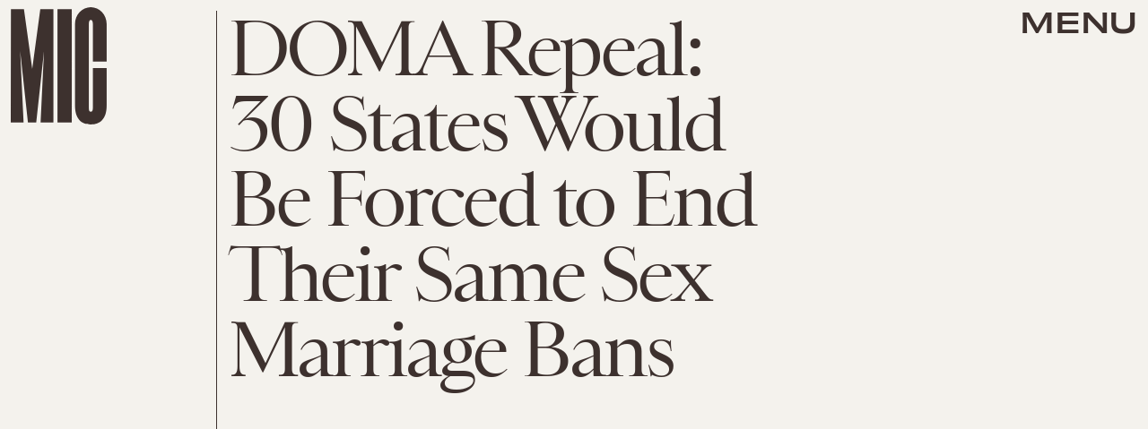

--- FILE ---
content_type: text/html; charset=utf-8
request_url: https://www.google.com/recaptcha/api2/aframe
body_size: 267
content:
<!DOCTYPE HTML><html><head><meta http-equiv="content-type" content="text/html; charset=UTF-8"></head><body><script nonce="5-0Zkfr-3lK3x5gn3e4vTw">/** Anti-fraud and anti-abuse applications only. See google.com/recaptcha */ try{var clients={'sodar':'https://pagead2.googlesyndication.com/pagead/sodar?'};window.addEventListener("message",function(a){try{if(a.source===window.parent){var b=JSON.parse(a.data);var c=clients[b['id']];if(c){var d=document.createElement('img');d.src=c+b['params']+'&rc='+(localStorage.getItem("rc::a")?sessionStorage.getItem("rc::b"):"");window.document.body.appendChild(d);sessionStorage.setItem("rc::e",parseInt(sessionStorage.getItem("rc::e")||0)+1);localStorage.setItem("rc::h",'1768771797003');}}}catch(b){}});window.parent.postMessage("_grecaptcha_ready", "*");}catch(b){}</script></body></html>